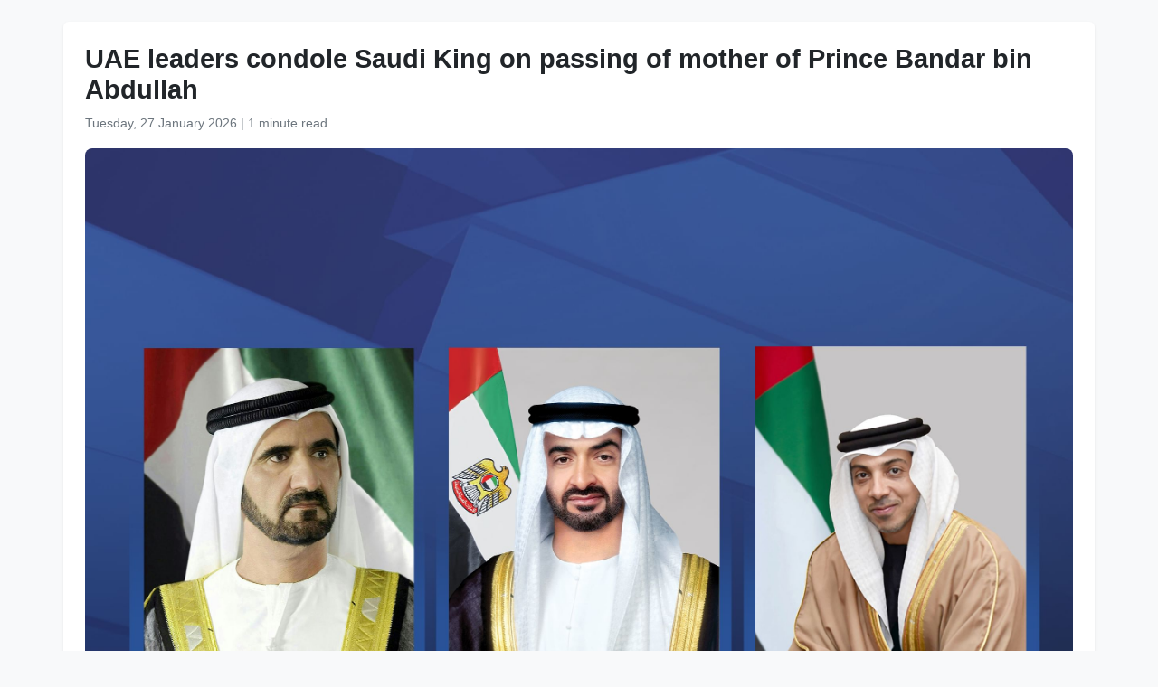

--- FILE ---
content_type: text/html
request_url: https://www.wam.ae/en/article/12m5204-uae-leaders-condole-saudi-king-passing-mother
body_size: 2787
content:
<!DOCTYPE html>
<html lang="en" dir="ltr">
<head>
    <meta charset="UTF-8" />
    <meta name="viewport" content="width=device-width, initial-scale=1" />
    <meta http-equiv="X-UA-Compatible" content="IE=edge" />

    <title>UAE leaders condole Saudi King on passing of mother of Prince Bandar bin Abdullah | Emirates News Agency</title>
    <meta name="description" content="President His Highness Sheikh Mohamed bin Zayed Al Nahyan has sent a message of condolences to the Custodian of the Two Holy Mosques King Salman bin Abdulaziz Al Saud of Saudi Arabia on the passing of the mother of Prince Bandar bin Abdullah bin Turki bin Abdulaziz bin Turki Al Saud.His Highness Sh" />
    <meta name="keywords" content="bin, highness, abdulaziz, saud, turki, president, sheikh, mohamed, zayed, nahyan" />
    <meta name="robots" content="index,nofollow" />
    <meta name="language" content="en" />
    <meta name="author" content="Emirates News Agency" />
    <meta name="theme-color" content="#ffffff" />
   
    <link rel="canonical" href="https://www.wam.ae/en/article/12m5204-uae-leaders-condole-saudi-king-passing-mother" />
   

    <!-- Open Graph -->
    <meta property="og:type" content="article" />
    <meta property="og:title" content="UAE leaders condole Saudi King on passing of mother of Prince Bandar bin Abdullah" />
    <meta property="og:description" content="President His Highness Sheikh Mohamed bin Zayed Al Nahyan has sent a message of condolences to the Custodian of the Two Holy Mosques King Salman bin Abdulaziz Al Saud of Saudi Arabia on the passing of the mother of Prince Bandar bin Abdullah bin Turki bin Abdulaziz bin Turki Al Saud.His Highness Sh" />
    <meta property="og:image" content="https://assets.wam.ae/resource/1c609p0z1k70tt0pd.jpg" />
    <meta property="og:url" content="https://www.wam.ae/en/article/12m5204-uae-leaders-condole-saudi-king-passing-mother" />
    <meta property="og:site_name" content="Emirates News Agency" />

    <!-- Twitter Card -->
    <meta name="twitter:card" content="summary_large_image" />
    <meta name="twitter:title" content="UAE leaders condole Saudi King on passing of mother of Prince Bandar bin Abdullah" />
    <meta name="twitter:description" content="President His Highness Sheikh Mohamed bin Zayed Al Nahyan has sent a message of condolences to the Custodian of the Two Holy Mosques King Salman bin Abdulaziz Al Saud of Saudi Arabia on the passing of the mother of Prince Bandar bin Abdullah bin Turki bin Abdulaziz bin Turki Al Saud.His Highness Sh" />
    <meta name="twitter:image" content="https://assets.wam.ae/resource/1c609p0z1k70tt0pd.jpg" />
    <meta name="twitter:site" content="@wamnews" />

    <link rel="icon" href="https://www.wam.ae/favicon.ico" type="image/x-icon" />

    <script type="application/ld+json">
  {
    "@context": "https://schema.org",
    "@type": "NewsArticle",
    "inLanguage": "en",
    "url": "https://www.wam.ae/en/article/12m5204-uae-leaders-condole-saudi-king-passing-mother",
    "name": "UAE leaders condole Saudi King on passing of mother of Prince Bandar bin Abdullah",
    "articleBody": "ABU DHABI, 15th December, 2023 (WAM) -- President His Highness Sheikh Mohamed bin Zayed Al Nahyan has sent a message of condolences to the Custodian of the Two Holy Mosques King Salman bin Abdulaziz Al Saud of Saudi Arabia on the passing of the mother of Prince Bandar bin Abdullah bin Turki bin Abdulaziz bin Turki Al Saud.His Highness Sheikh Mohammed bin Rashid Al Maktoum, Vice President, Prime Minister and Ruler of Dubai, and His Highness Sheikh Mansour bin Zayed Al Nahyan, Vice President, Deputy Prime Minister and Chairman of the Presidential Court, also dispatched similar messages to the Saudi King. ",
    "mainEntityOfPage": {
      "@type": "WebPage",
      "@id": "https://www.wam.ae/en/article/12m5204-uae-leaders-condole-saudi-king-passing-mother"
    },
    "headline": "UAE leaders condole Saudi King on passing of mother of Prince Bandar bin Abdullah",
    "description": "President His Highness Sheikh Mohamed bin Zayed Al Nahyan has sent a message of condolences to the Custodian of the Two Holy Mosques King Salman bin Abdulaziz Al Saud of Saudi Arabia on the passing of the mother of Prince Bandar bin Abdullah bin Turki bin Abdulaziz bin Turki Al Saud.His Highness Sh",
    "thumbnailUrl": "https://assets.wam.ae/resource/1c609p0z1k70tt0pd.jpg",
    "image": "https://assets.wam.ae/resource/1c609p0z1k70tt0pd.jpg",
    "datePublished": "2023-12-15T11:03:01+04:00",
    "dateModified": "",
    "creator": {
       "@type": "Organization",
       "name": "Emirates News Agency"
    },
    "author": {
      "@type": "Organization",
      "name": "Emirates News Agency"
    },
    "publisher": {
      "@type": "Organization",
      "name": "Emirates News Agency",
      "logo": {
        "@type": "ImageObject",
        "url": "https://www.wam.ae/assets/images/logo/logo.png",
        "width": "441",
        "height": "64"
      },
	  "url": "https://wam.ae/en/",
      "sameAs" : [
                   "https://x.com/wamnews",
                   "https://www.facebook.com/WAMNews"
                  ]
       }
   }
    </script>

    <link href="https://cdn.jsdelivr.net/npm/bootstrap@5.3.0/dist/css/bootstrap.rtl.min.css" rel="stylesheet" />
    <style>
        body {
            background-color: #f8f9fa;
            font-family: 'Segoe UI', sans-serif;
            line-height: 1.7;
        }

        .article-header h1 {
            font-size: 1.8rem;
            font-weight: bold;
        }

        .article-meta {
            color: #6c757d;
            font-size: 0.9rem;
        }

        .gallery img {
            width: 100%;
            border-radius: 0.5rem;
            margin-bottom: 1rem;
        }
    </style>
</head>
<body>

  <main class="container bg-white mt-4 p-4 rounded shadow-sm" role="main">
    <header class="article-header mb-3">
      <h1>UAE leaders condole Saudi King on passing of mother of Prince Bandar bin Abdullah</h1>
      <div class="article-meta">
        <time datetime="2023-12-15T11:03:01+04:00">
          <i class="fa fa-clock-o"></i> Tuesday, 27 January 2026
        </time> |
        <span>1 minute read</span>
      </div>
    </header>

    <figure class="gallery">
      <img src="https://assets.wam.ae/resource/1c609p0z1k70tt0pd.jpg" alt="UAE leaders condole Saudi King on passing of mother of Prince Bandar bin Abdullah" loading="lazy" />
    </figure>

    <article class="mt-4">
      <p>ABU DHABI, 15th December, 2023 (WAM) -- President His Highness Sheikh Mohamed bin Zayed Al Nahyan has sent a message of condolences to the Custodian of the Two Holy Mosques King Salman bin Abdulaziz Al Saud of Saudi Arabia on the passing of the mother of Prince Bandar bin Abdullah bin Turki bin Abdulaziz bin Turki Al Saud.</p><p>His Highness Sheikh Mohammed bin Rashid Al Maktoum, Vice President, Prime Minister and Ruler of Dubai, and His Highness Sheikh Mansour bin Zayed Al Nahyan, Vice President, Deputy Prime Minister and Chairman of the Presidential Court, also dispatched similar messages to the Saudi King.<br> </p>
    </article>
  </main>

</body>
</html>
